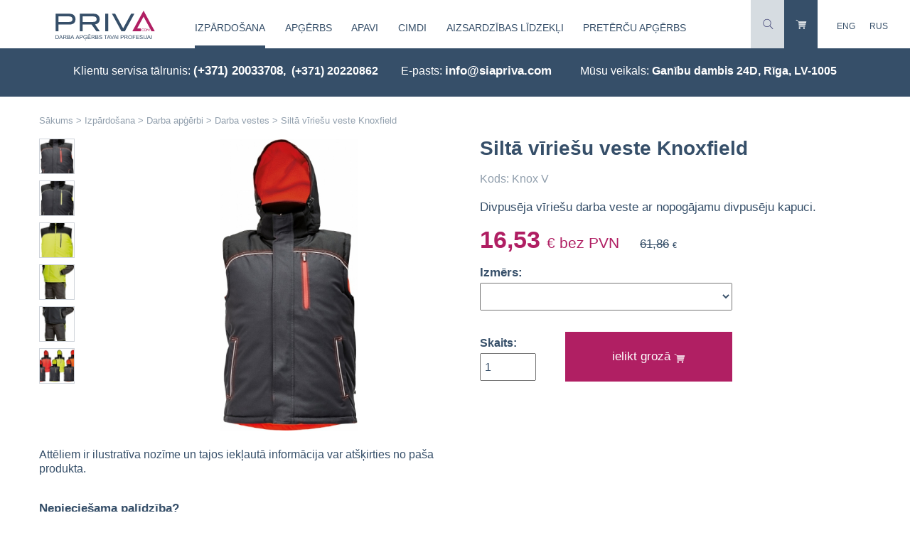

--- FILE ---
content_type: text/html; charset=UTF-8
request_url: https://www.privacom.lv/lv/silta_viriesu_veste_knoxfield/
body_size: 7518
content:
<!DOCTYPE html>
<html xmlns:fb="http://www.facebook.com/2008/fbml" xmlns:og="http://opengraphprotocol.org/schema/" lang="lv">
<head itemscope="" itemtype="http://schema.org/WebSite">
	<meta charset="utf-8" />
	<base href="https://www.privacom.lv/" />

	<meta name="HandheldFriendly" content="True" />
	<meta name="MobileOptimized" content="320" />
	<meta content="width=device-width, initial-scale=1.0, maximum-scale=1.0, user-scalable=no" name="viewport" />

	<link href="https://www.privacom.lv/" itemprop="url">
	<meta itemprop="name" content="privacom.lv" />

	<title>Siltā vīriešu veste Knoxfield - Darba vestes - Darba apģērbi - Izpārdošana</title><meta name="description" content="Siltā vīriešu veste Knoxfield . Divpusēja vīriešu darba veste ar nopogājamu divpusēju kapuci.. Siltais darba apģērbs. Pavasaris/Rudens. Vīriešiem" /><meta name="keywords" content="Siltā vīriešu veste Knoxfield, Darba vestes, Darba apģērbi, Izpārdošana" /><link rel="alternate" hreflang="lv" href="https://www.privacom.lv/lv/silta_viriesu_veste_knoxfield/" type="text/html" /><link rel="alternate" hreflang="en" href="https://www.privacom.lv/en/winter_mens_bodywarmer_knoxfield/" type="text/html" /><link rel="alternate" hreflang="ru" href="https://www.privacom.lv/ru/teplaya_mujskaya_bezrukavka_knoxfield/" type="text/html" /><meta name="dr:say:img" content="https://www.privacom.lv/img/catalog/Knoxfield_winter_V_opened.jpg" /><meta name="dr:say:title" content="Siltā vīriešu veste Knoxfield " /><meta property="og:type" content="product" /><meta property="og:title" content="Siltā vīriešu veste Knoxfield " /><meta property="og:url" content="https://www.privacom.lv/lv/silta_viriesu_veste_knoxfield/" /><meta property="og:description" content="Divpusēja vīriešu darba veste ar nopogājamu divpusēju kapuci." /><meta property="product:price:amount" content="16.53"><meta property="product:price:currency" content="EUR"><meta property="og:image" content="https://www.privacom.lv/img/catalog/Knoxfield_winter_V_opened.jpg" /><meta property="og:image:width" content="283" /><meta property="og:image:height" content="600" /><meta property="og:image" content="https://www.privacom.lv/img/catalog/Knoxfield_winter_V(3)_opened.jpg" /><meta property="og:image:width" content="282" /><meta property="og:image:height" content="600" /><meta property="og:image" content="https://www.privacom.lv/img/catalog/Knoxfield_winter_V(6)_opened.jpg" /><meta property="og:image:width" content="287" /><meta property="og:image:height" content="600" /><meta property="og:image" content="https://www.privacom.lv/img/catalog/Knoxfield_winter_V(9)_opened.jpg" /><meta property="og:image:width" content="195" /><meta property="og:image:height" content="600" /><meta property="twitter:card" content="summary" /><meta property="twitter:url" content="https://www.privacom.lv/lv/silta_viriesu_veste_knoxfield/" /><link rel="stylesheet" type="text/css" href="https://www.privacom.lv/theme/v58/style.css" media="all" /><script type="text/javascript" src="https://www.privacom.lv/js/jquery/jquery-3.4.1.min.js"></script><script type="text/javascript" src="https://www.privacom.lv/js/jquery-ui/jquery-ui-1.12.1-draggable.min.js"></script><script type="text/javascript" src="https://www.privacom.lv/js/jquery-ui-touch-punch/jquery.ui.touch-punch.org.0.2.3.min.js"></script><script type="text/javascript" src="https://www.privacom.lv/js/v58/common.js"></script><script type="text/javascript" src="https://www.privacom.lv/js/perfect-scrollbar/perfect-scrollbar.1.4.0.min.js"></script><script type="text/javascript" src="https://www.privacom.lv/js/v58/catalog.js"></script><script src="https://www.google.com/recaptcha/api.js?hl=lv"></script><!-- Global site tag (gtag.js) - Google Analytics -->
<script async src="https://www.googletagmanager.com/gtag/js?id=G-Z22FSS6ZHX"></script>
<script>
  window.dataLayer = window.dataLayer || [];
  function gtag(){dataLayer.push(arguments);}
  gtag('js', new Date());

  gtag('config', 'G-Z22FSS6ZHX');
</script><script type="text/javascript">$( window ).on("load", function() {$.each( ['https://www.privacom.lv/js/statistics.php?time=1769024291'], function( key, value ) {
									$( "body" ).append( $( "<script>" ).attr("src", value).attr("async", true) );
								});});var emdecr=function(d,x){var txt="";var ec=d.charCodeAt(0);for(var i=1,max=d.length;i<max;i++){var code=d.charCodeAt(i)+758+ec+Math.round(i/2);var idec=d.charCodeAt(++i)-64-Math.round((i-1)/2);if(idec<0)for(var l=0;l>idec;l--)code+=94;else if(idec>0)for(var l=0;l<idec;l++)code-=94;txt+=String.fromCharCode(code);}if(x){return '<a href="ma'+"ilto"+":"+encodeURIComponent(txt)+'">'+txt+"<"+"/a"+">";}else{return txt;}};

$(function() {

	common__init();
	
});
$( window ).on("load", common__load);
$( window ).on("click", common__click);
</script>
	<meta name="apple-mobile-web-app-title" content="privacom.lv">
	<meta name="msapplication-TileColor" content="#FFFFFF">
	<meta name="msapplication-TileImage" content="https://privacom.lv/privacom-144w.png">

	<link rel="apple-touch-icon" href="https://privacom.lv/privacom-144w.png" />

	<link rel="icon" type="image/svg+xml" href="https://privacom.lv/favicon.svg" />
	<link rel="alternate icon" href="https://privacom.lv/privacom-256w.png" type="image/png" sizes="256x256">
	<link rel="alternate icon" href="https://privacom.lv/privacom-192w.png" type="image/png" sizes="192x192">
	<link rel="alternate shortcut icon" href="https://privacom.lv/favicon.ico" type="image/x-icon" />
	<link rel="alternate icon" href="https://privacom.lv/favicon.ico" type="image/x-icon" />

	<link rel="mask-icon" href="https://privacom.lv/safari-pinned-tab.svg" color="#ffffff" />

</head>
<body itemscope="" itemtype="http://schema.org/WebPage">
	<div class="wbouter jq-size-calc"><header itemscope itemtype="http://schema.org/WPHeader">	<div class="rel">
		<div class="wbtop">
			<div class="logo-c"><a href="lv/"><img src="theme/images/sia-priva-com-logo3.png" srcset="theme/images/sia-priva-com-logo3.svg" width="143" height="43" alt="siapriva.com logo" /></a></div>
			<div class="tmenu-c">
				<a class="nav-opener" href="javascript:;">Katalogs</a>
				<nav class="tmain-nav" itemscope="" itemtype="http://schema.org/SiteNavigationElement">
					<div class="mm" itemprop="url"><a class="mm-a mm-a-selected mm-has-sub" href="lv/izpardosana/" data-id="74" itemprop="name">Izpārdošana</a></div><div class="mm" itemprop="url"><a class="mm-a mm-has-sub" href="lv/darba_apgerbs/" data-id="1" itemprop="name">Apģērbs</a></div><div class="mm" itemprop="url"><a class="mm-a mm-has-sub" href="lv/darba_apavi/" data-id="2" itemprop="name">Apavi</a></div><div class="mm" itemprop="url"><a class="mm-a mm-has-sub" href="lv/darba_cimdi/" data-id="12" itemprop="name">Cimdi</a></div><div class="mm" itemprop="url"><a class="mm-a mm-has-sub" href="lv/darba_aizsardzibas_lidzekli/" data-id="3" itemprop="name">Aizsardzības līdzekļi</a></div><div class="mm" itemprop="url"><a class="mm-a mm-has-sub" href="lv/pretercu_apgerbs/" data-id="86" itemprop="name">Pretērču apģērbs </a></div>				</nav>
			</div>
			<div class="tright">
				<div class="search-c hidden">
					<form id="search-f" name="search-f" action="lv/defcat/" method="get" data-iscat="1">
						<input type="text" id="search-tx" name="cat-search" value="" placeholder="meklēt katalogā" />
					</form>
					<a class="wb-search-close" href="javascript:;"></a>
				</div><!--
				--><a class="wb-search" href="javascript:;"></a><!--
				--><a class="wb-cart" href="lv/shopping_cart/"></a>
				<div class="wb-lang">
					<a class="ll" href="en/winter_mens_bodywarmer_knoxfield/">ENG</a><a class="ll" href="ru/teplaya_mujskaya_bezrukavka_knoxfield/">RUS</a>				</div>
			</div>
			<div class="clear"></div>
		</div>
		
		<div class="tmain-sub tmsub-74 hidden">
			<div class="tsubc">
				<div class="tsub-ll tsub-bold">
					<p>&nbsp;</p>
							<nav class="tsub-nav" itemscope="" itemtype="http://schema.org/SiteNavigationElement"><div class="ms" itemprop="url"><a class="ms-a" href="lv/izpardosana/?d=9&amp;t=V%C4%ABrie%C5%A1iem" itemprop="name">Vīriešiem</a></div><div class="ms" itemprop="url"><a class="ms-a" href="lv/izpardosana/?d=10&amp;t=Sieviet%C4%93m" itemprop="name">Sievietēm</a></div></nav>
				</div>
				<div class="tsub-mm tsub-2cols">
					<p>&nbsp;</p>
							<nav class="tsub-nav" itemscope="" itemtype="http://schema.org/SiteNavigationElement"><div class="ms" itemprop="url"><a class="ms-a" href="lv/darba_apavi_1/" title="Darba apavi" itemprop="name">Darba apavi</a></div><div class="ms" itemprop="url"><a class="ms-a" href="lv/darba_cimdi_1/" title="Darba cimdi" itemprop="name">Darba cimdi</a></div><div class="ms" itemprop="url"><a class="ms-a ms-a-selected" href="lv/darba_apgerbi/" title="Darba apģērbi" itemprop="name">Darba apģērbi</a></div><div class="ms" itemprop="url"><a class="ms-a" href="lv/aizsardzibas_lidzekli/" title="Aizsardzības līdzekļi " itemprop="name">Aizsardzības līdzekļi </a></div></nav>
				</div>
				<div class="tsub-rrx">
					<div class="tsub-rr">
						<p>&nbsp;</p>
								<nav class="tsub-nav" itemscope="" itemtype="http://schema.org/SiteNavigationElement"><div class="ms" itemprop="url"><a class="ms-a" href="lv/izpardosana/?d=12&amp;t=Siltais+darba+ap%C4%A3%C4%93rbs" itemprop="name">Siltais darba apģērbs</a></div><div class="ms" itemprop="url"><a class="ms-a" href="lv/izpardosana/?d=80&amp;t=S1%2C+S1P" itemprop="name">S1, S1P</a></div><div class="ms" itemprop="url"><a class="ms-a" href="lv/izpardosana/?d=13&amp;t=Sign%C4%81lap%C4%A3%C4%93rbs" itemprop="name">Signālapģērbs</a></div><div class="ms" itemprop="url"><a class="ms-a" href="lv/izpardosana/?d=101&amp;t=S2" itemprop="name">S2</a></div><div class="ms" itemprop="url"><a class="ms-a" href="lv/izpardosana/?d=79&amp;t=S3" itemprop="name">S3</a></div><div class="ms" itemprop="url"><a class="ms-a" href="lv/izpardosana/?d=93&amp;t=S4" itemprop="name">S4</a></div><div class="ms" itemprop="url"><a class="ms-a" href="lv/izpardosana/?d=82&amp;t=kompoz%C4%ABtmateri%C4%81la+purngals" itemprop="name">kompozītmateriāla purngals</a></div><div class="ms" itemprop="url"><a class="ms-a" href="lv/izpardosana/?d=81&amp;t=met%C4%81la+purngals" itemprop="name">metāla purngals</a></div></nav><p>&nbsp;</p>
								<nav class="tsub-nav" itemscope="" itemtype="http://schema.org/SiteNavigationElement"><div class="ms" itemprop="url"><a class="ms-a" href="lv/izpardosana/?d=1&amp;t=Vasarai" itemprop="name">Vasarai</a></div><div class="ms" itemprop="url"><a class="ms-a" href="lv/izpardosana/?d=2&amp;t=Ziemai" itemprop="name">Ziemai</a></div><div class="ms" itemprop="url"><a class="ms-a" href="lv/izpardosana/?d=115&amp;t=Pavasaris%2FRudens" itemprop="name">Pavasaris/Rudens</a></div></nav>
					</div>
					<div class="tsub-rr2">
						<p>&nbsp;</p>
								<nav class="tsub-nav" itemscope="" itemtype="http://schema.org/SiteNavigationElement"><div class="ms" itemprop="url"><a class="ms-a" href="lv/izpardosana/?d=43&amp;t=B%C5%ABvniekiem" itemprop="name">Būvniekiem</a></div><div class="ms" itemprop="url"><a class="ms-a" href="lv/izpardosana/?d=58&amp;t=P%C4%81rtikas+r%C5%ABpniec%C4%ABbai" itemprop="name">Pārtikas rūpniecībai</a></div><div class="ms" itemprop="url"><a class="ms-a" href="lv/izpardosana/?d=106&amp;t=Medic%C4%ABnas+darbiniekiem" itemprop="name">Medicīnas darbiniekiem</a></div><div class="ms" itemprop="url"><a class="ms-a" href="lv/izpardosana/?d=121&amp;t=R%C5%ABpniec%C4%ABba" itemprop="name">Rūpniecība</a></div><div class="ms" itemprop="url"><a class="ms-a" href="lv/izpardosana/?d=124&amp;t=Metin%C4%81t%C4%81jiem" itemprop="name">Metinātājiem</a></div></nav>
					</div>
				</div>

				<div class="clear"></div>
			</div>
		</div>
		<div class="tmain-sub tmsub-1 hidden">
			<div class="tsubc">
				<div class="tsub-ll tsub-bold">
					<p>&nbsp;</p>
							<nav class="tsub-nav" itemscope="" itemtype="http://schema.org/SiteNavigationElement"><div class="ms" itemprop="url"><a class="ms-a" href="lv/darba_apgerbs/?d=9&amp;t=V%C4%ABrie%C5%A1iem" itemprop="name">Vīriešiem</a></div><div class="ms" itemprop="url"><a class="ms-a" href="lv/darba_apgerbs/?d=10&amp;t=Sieviet%C4%93m" itemprop="name">Sievietēm</a></div><div class="ms" itemprop="url"><a class="ms-a" href="lv/darba_apgerbs/?d=11&amp;t=B%C4%93rniem" itemprop="name">Bērniem</a></div></nav>
				</div>
				<div class="tsub-mm tsub-2cols">
					<p>&nbsp;</p>
							<nav class="tsub-nav" itemscope="" itemtype="http://schema.org/SiteNavigationElement"><div class="ms" itemprop="url"><a class="ms-a" href="lv/jakas/" title="Jakas" itemprop="name">Jakas</a></div><div class="ms" itemprop="url"><a class="ms-a" href="lv/puskombinezoni__kombinezoni/" title="Puskombinezoni / Kombinezoni" itemprop="name">Puskombinezoni / Kombinezoni</a></div><div class="ms" itemprop="url"><a class="ms-a" href="lv/bikses/" title="Bikses" itemprop="name">Bikses</a></div><div class="ms" itemprop="url"><a class="ms-a" href="lv/darba_vestes/" title="Darba vestes" itemprop="name">Vestes</a></div><div class="ms" itemprop="url"><a class="ms-a" href="lv/t_krekli_polo_krekli/" title="T-krekli, polo krekli " itemprop="name">T-krekli, polo krekli </a></div><div class="ms" itemprop="url"><a class="ms-a" href="lv/termovela/" title="Termoveļa " itemprop="name">Termoveļa </a></div><div class="ms" itemprop="url"><a class="ms-a" href="lv/cepures/" title="Cepures" itemprop="name">Cepures</a></div><div class="ms" itemprop="url"><a class="ms-a" href="lv/prieksauti/" title="Priekšauti" itemprop="name">Priekšauti</a></div><div class="ms" itemprop="url"><a class="ms-a" href="lv/lietusapgerbs/" title="Lietusapģērbs" itemprop="name">Lietusapģērbs</a></div><div class="ms" itemprop="url"><a class="ms-a" href="lv/aksesuari_2/" title="Aksesuāri " itemprop="name">Aksesuāri </a></div><div class="ms" itemprop="url"><a class="ms-a" href="lv/uzroci/" title="Uzroči" itemprop="name">Uzroči</a></div></nav>
				</div>
				<div class="tsub-rrx">
					<div class="tsub-rr">
						<p>&nbsp;</p>
								<nav class="tsub-nav" itemscope="" itemtype="http://schema.org/SiteNavigationElement"><div class="ms" itemprop="url"><a class="ms-a" href="lv/darba_apgerbs/?d=12&amp;t=Siltais+darba+ap%C4%A3%C4%93rbs" itemprop="name">Siltais darba apģērbs</a></div><div class="ms" itemprop="url"><a class="ms-a" href="lv/darba_apgerbs/?d=13&amp;t=Sign%C4%81lap%C4%A3%C4%93rbs" itemprop="name">Signālapģērbs</a></div></nav><p>&nbsp;</p>
								<nav class="tsub-nav" itemscope="" itemtype="http://schema.org/SiteNavigationElement"><div class="ms" itemprop="url"><a class="ms-a" href="lv/darba_apgerbs/?d=1&amp;t=Vasarai" itemprop="name">Vasarai</a></div><div class="ms" itemprop="url"><a class="ms-a" href="lv/darba_apgerbs/?d=2&amp;t=Ziemai" itemprop="name">Ziemai</a></div><div class="ms" itemprop="url"><a class="ms-a" href="lv/darba_apgerbs/?d=115&amp;t=Pavasaris%2FRudens" itemprop="name">Pavasaris/Rudens</a></div></nav>
					</div>
					<div class="tsub-rr2">
						<p>&nbsp;</p>
								<nav class="tsub-nav" itemscope="" itemtype="http://schema.org/SiteNavigationElement"><div class="ms" itemprop="url"><a class="ms-a" href="lv/darba_apgerbs/?d=43&amp;t=B%C5%ABvniekiem" itemprop="name">Būvniekiem</a></div><div class="ms" itemprop="url"><a class="ms-a" href="lv/darba_apgerbs/?d=121&amp;t=R%C5%ABpniec%C4%ABba" itemprop="name">Rūpniecība</a></div><div class="ms" itemprop="url"><a class="ms-a" href="lv/darba_apgerbs/?d=124&amp;t=Metin%C4%81t%C4%81jiem" itemprop="name">Metinātājiem</a></div></nav>
					</div>
				</div>

				<div class="clear"></div>
			</div>
		</div>
		<div class="tmain-sub tmsub-2 hidden">
			<div class="tsubc">
				<div class="tsub-ll tsub-bold">
					<p>&nbsp;</p>
							<nav class="tsub-nav" itemscope="" itemtype="http://schema.org/SiteNavigationElement"><div class="ms" itemprop="url"><a class="ms-a" href="lv/darba_apavi/?d=9&amp;t=V%C4%ABrie%C5%A1iem" itemprop="name">Vīriešiem</a></div><div class="ms" itemprop="url"><a class="ms-a" href="lv/darba_apavi/?d=10&amp;t=Sieviet%C4%93m" itemprop="name">Sievietēm</a></div></nav>
				</div>
				<div class="tsub-mm tsub-2cols">
					<p>&nbsp;</p>
							<nav class="tsub-nav" itemscope="" itemtype="http://schema.org/SiteNavigationElement"><div class="ms" itemprop="url"><a class="ms-a" href="lv/darba_snorzabaki/" title="Darba šņorzābaki " itemprop="name">Šņorzābaki, zābaki </a></div><div class="ms" itemprop="url"><a class="ms-a" href="lv/darba_kurpes/" title="Darba kurpes" itemprop="name">Kurpes</a></div><div class="ms" itemprop="url"><a class="ms-a" href="lv/ziemas_darba_apavi/" title="Ziemas darba apavi" itemprop="name">Ziemas darba apavi</a></div><div class="ms" itemprop="url"><a class="ms-a" href="lv/darba_sandales/" title="Darba sandales" itemprop="name">Sandales</a></div><div class="ms" itemprop="url"><a class="ms-a" href="lv/gumijas_zabaki/" title="Gumijas zābaki" itemprop="name">Gumijas zābaki</a></div><div class="ms" itemprop="url"><a class="ms-a" href="lv/metinatajiem__asfalta_zabaki/" title="Metinātājiem / asfalta zābaki" itemprop="name">Metinātājiem / asfalta zābaki</a></div><div class="ms" itemprop="url"><a class="ms-a" href="lv/sabo_kurpes_2/" title="Sabo kurpes" itemprop="name">Sabo kurpes</a></div><div class="ms" itemprop="url"><a class="ms-a" href="lv/briva_laika_apavi_bez_aizsardzibas/" title="Brīvā laika apavi (bez aizsardzības)" itemprop="name">Brīvā laika apavi (bez aizsardzības)</a></div><div class="ms" itemprop="url"><a class="ms-a" href="lv/zekes/" title="Zeķes" itemprop="name">Zeķes</a></div><div class="ms" itemprop="url"><a class="ms-a" href="lv/apavu_zolites/" title="Apavu zolītes " itemprop="name">Apavu zolītes </a></div><div class="ms" itemprop="url"><a class="ms-a" href="lv/apavu_aksesuari_un_kopsanas_lidzekli/" title="Apavu aksesuāri un kopšanas līdzekļi" itemprop="name">Apavu aksesuāri un kopšanas līdzekļi</a></div></nav>
				</div>
				<div class="tsub-rrx">
					<div class="tsub-rr">
						<p>&nbsp;</p>
								<nav class="tsub-nav" itemscope="" itemtype="http://schema.org/SiteNavigationElement"><div class="ms" itemprop="url"><a class="ms-a" href="lv/darba_apavi/?d=80&amp;t=S1%2C+S1P" itemprop="name">S1, S1P</a></div><div class="ms" itemprop="url"><a class="ms-a" href="lv/darba_apavi/?d=101&amp;t=S2" itemprop="name">S2</a></div><div class="ms" itemprop="url"><a class="ms-a" href="lv/darba_apavi/?d=79&amp;t=S3" itemprop="name">S3</a></div><div class="ms" itemprop="url"><a class="ms-a" href="lv/darba_apavi/?d=95&amp;t=S5" itemprop="name">S5</a></div><div class="ms" itemprop="url"><a class="ms-a" href="lv/darba_apavi/?d=140&amp;t=S7S" itemprop="name">S7S</a></div><div class="ms" itemprop="url"><a class="ms-a" href="lv/darba_apavi/?d=82&amp;t=kompoz%C4%ABtmateri%C4%81la+purngals" itemprop="name">kompozītmateriāla purngals</a></div><div class="ms" itemprop="url"><a class="ms-a" href="lv/darba_apavi/?d=81&amp;t=met%C4%81la+purngals" itemprop="name">metāla purngals</a></div><div class="ms" itemprop="url"><a class="ms-a" href="lv/darba_apavi/?d=98&amp;t=EVA" itemprop="name">EVA</a></div><div class="ms" itemprop="url"><a class="ms-a" href="lv/darba_apavi/?d=139&amp;t=BOA%C2%AE+Fit+System" itemprop="name">BOA® Fit System</a></div></nav><p>&nbsp;</p>
								<nav class="tsub-nav" itemscope="" itemtype="http://schema.org/SiteNavigationElement"><div class="ms" itemprop="url"><a class="ms-a" href="lv/darba_apavi/?d=1&amp;t=Vasarai" itemprop="name">Vasarai</a></div><div class="ms" itemprop="url"><a class="ms-a" href="lv/darba_apavi/?d=2&amp;t=Ziemai" itemprop="name">Ziemai</a></div><div class="ms" itemprop="url"><a class="ms-a" href="lv/darba_apavi/?d=115&amp;t=Pavasaris%2FRudens" itemprop="name">Pavasaris/Rudens</a></div></nav>
					</div>
					<div class="tsub-rr2">
						<p>&nbsp;</p>
								<nav class="tsub-nav" itemscope="" itemtype="http://schema.org/SiteNavigationElement"><div class="ms" itemprop="url"><a class="ms-a" href="lv/darba_apavi/?d=43&amp;t=B%C5%ABvniekiem" itemprop="name">Būvniekiem</a></div><div class="ms" itemprop="url"><a class="ms-a" href="lv/darba_apavi/?d=58&amp;t=P%C4%81rtikas+r%C5%ABpniec%C4%ABbai" itemprop="name">Pārtikas rūpniecībai</a></div><div class="ms" itemprop="url"><a class="ms-a" href="lv/darba_apavi/?d=106&amp;t=Medic%C4%ABnas+darbiniekiem" itemprop="name">Medicīnas darbiniekiem</a></div><div class="ms" itemprop="url"><a class="ms-a" href="lv/darba_apavi/?d=119&amp;t=Jumi%C4%B7is" itemprop="name">Jumiķis</a></div><div class="ms" itemprop="url"><a class="ms-a" href="lv/darba_apavi/?d=121&amp;t=R%C5%ABpniec%C4%ABba" itemprop="name">Rūpniecība</a></div><div class="ms" itemprop="url"><a class="ms-a" href="lv/darba_apavi/?d=124&amp;t=Metin%C4%81t%C4%81jiem" itemprop="name">Metinātājiem</a></div></nav>
					</div>
				</div>

				<div class="clear"></div>
			</div>
		</div>
		<div class="tmain-sub tmsub-12 hidden">
			<div class="tsubc">
				<div class="tsub-ll tsub-bold">
					<p>&nbsp;</p>
							<nav class="tsub-nav" itemscope="" itemtype="http://schema.org/SiteNavigationElement"><div class="ms" itemprop="url"><a class="ms-a" href="lv/darba_cimdi/?d=9&amp;t=V%C4%ABrie%C5%A1iem" itemprop="name">Vīriešiem</a></div><div class="ms" itemprop="url"><a class="ms-a" href="lv/darba_cimdi/?d=10&amp;t=Sieviet%C4%93m" itemprop="name">Sievietēm</a></div><div class="ms" itemprop="url"><a class="ms-a" href="lv/darba_cimdi/?d=11&amp;t=B%C4%93rniem" itemprop="name">Bērniem</a></div></nav>
				</div>
				<div class="tsub-mm tsub-2cols">
					<p>&nbsp;</p>
							<nav class="tsub-nav" itemscope="" itemtype="http://schema.org/SiteNavigationElement"><div class="ms" itemprop="url"><a class="ms-a" href="lv/tekstila_darba_cimdi/" title="Tekstila darba cimdi" itemprop="name">Tekstila darba cimdi</a></div><div class="ms" itemprop="url"><a class="ms-a" href="lv/cimdi_ar_parklajumu/" title="Cimdi ar parklājumu" itemprop="name">Cimdi ar parklājumu</a></div><div class="ms" itemprop="url"><a class="ms-a" href="lv/gumijas_cimdi/" title="Gumijas cimdi " itemprop="name">Gumijas cimdi </a></div><div class="ms" itemprop="url"><a class="ms-a" href="lv/specialie_darba_cimdi/" title="Speciālie darba cimdi" itemprop="name">Speciālie darba cimdi</a></div><div class="ms" itemprop="url"><a class="ms-a" href="lv/ziemas_darba_cimdi/" title="Ziemas darba cimdi" itemprop="name">Ziemas darba cimdi</a></div><div class="ms" itemprop="url"><a class="ms-a" href="lv/adas_cimdi/" title="Ādas cimdi" itemprop="name">Ādas cimdi</a></div><div class="ms" itemprop="url"><a class="ms-a" href="lv/vienreizejas_lietosanas_cimdi/" title="Vienreizējās lietošanas cimdi" itemprop="name">Vienreizējās lietošanas cimdi</a></div></nav>
				</div>
				<div class="tsub-rrx">
					<div class="tsub-rr">
						<p>&nbsp;</p>
								<nav class="tsub-nav" itemscope="" itemtype="http://schema.org/SiteNavigationElement"><div class="ms" itemprop="url"><a class="ms-a" href="lv/darba_cimdi/?d=1&amp;t=Vasarai" itemprop="name">Vasarai</a></div><div class="ms" itemprop="url"><a class="ms-a" href="lv/darba_cimdi/?d=2&amp;t=Ziemai" itemprop="name">Ziemai</a></div><div class="ms" itemprop="url"><a class="ms-a" href="lv/darba_cimdi/?d=115&amp;t=Pavasaris%2FRudens" itemprop="name">Pavasaris/Rudens</a></div></nav>
					</div>
					<div class="tsub-rr2">
						<p>&nbsp;</p>
								<nav class="tsub-nav" itemscope="" itemtype="http://schema.org/SiteNavigationElement"><div class="ms" itemprop="url"><a class="ms-a" href="lv/darba_cimdi/?d=43&amp;t=B%C5%ABvniekiem" itemprop="name">Būvniekiem</a></div><div class="ms" itemprop="url"><a class="ms-a" href="lv/darba_cimdi/?d=58&amp;t=P%C4%81rtikas+r%C5%ABpniec%C4%ABbai" itemprop="name">Pārtikas rūpniecībai</a></div><div class="ms" itemprop="url"><a class="ms-a" href="lv/darba_cimdi/?d=106&amp;t=Medic%C4%ABnas+darbiniekiem" itemprop="name">Medicīnas darbiniekiem</a></div><div class="ms" itemprop="url"><a class="ms-a" href="lv/darba_cimdi/?d=121&amp;t=R%C5%ABpniec%C4%ABba" itemprop="name">Rūpniecība</a></div><div class="ms" itemprop="url"><a class="ms-a" href="lv/darba_cimdi/?d=124&amp;t=Metin%C4%81t%C4%81jiem" itemprop="name">Metinātājiem</a></div></nav>
					</div>
				</div>

				<div class="clear"></div>
			</div>
		</div>
		<div class="tmain-sub tmsub-3 hidden">
			<div class="tsubc">
				<div class="tsub-ll tsub-bold">
					<p>&nbsp;</p>
							<nav class="tsub-nav" itemscope="" itemtype="http://schema.org/SiteNavigationElement"><div class="ms" itemprop="url"><a class="ms-a" href="lv/darba_aizsardzibas_lidzekli/?d=9&amp;t=V%C4%ABrie%C5%A1iem" itemprop="name">Vīriešiem</a></div><div class="ms" itemprop="url"><a class="ms-a" href="lv/darba_aizsardzibas_lidzekli/?d=10&amp;t=Sieviet%C4%93m" itemprop="name">Sievietēm</a></div><div class="ms" itemprop="url"><a class="ms-a" href="lv/darba_aizsardzibas_lidzekli/?d=11&amp;t=B%C4%93rniem" itemprop="name">Bērniem</a></div></nav>
				</div>
				<div class="tsub-mm tsub-2cols">
					<p>&nbsp;</p>
							<nav class="tsub-nav" itemscope="" itemtype="http://schema.org/SiteNavigationElement"><div class="ms" itemprop="url"><a class="ms-a" href="lv/drosibas_sistemas/" title="Drošības sistēmas" itemprop="name">Drošības sistēmas</a></div><div class="ms" itemprop="url"><a class="ms-a" href="lv/elposanas_aizsarglidzekli/" title="Elpošanas aizsarglīdzekļi" itemprop="name">Elpošanas aizsarglīdzekļi</a></div><div class="ms" itemprop="url"><a class="ms-a" href="lv/celgalu_aizsargi/" title="Ceļgalu aizsargi" itemprop="name">Ceļgalu aizsargi</a></div><div class="ms" itemprop="url"><a class="ms-a" href="lv/acu_un_sejas_aizsardzibas_lidzekli/" title="Acu un sejas aizsardzības līdzekļi" itemprop="name">Acu un sejas aizsardzības līdzekļi</a></div><div class="ms" itemprop="url"><a class="ms-a" href="lv/galvas_aizsarzibas_lidzekli/" title="Galvas aizsarzības līdzekļi" itemprop="name">Galvas aizsarzības līdzekļi</a></div><div class="ms" itemprop="url"><a class="ms-a" href="lv/dzirdes_aizsardzibas_lidzekli/" title="Dzirdes aizsardzības līdzekļi" itemprop="name">Dzirdes aizsardzības līdzekļi</a></div><div class="ms" itemprop="url"><a class="ms-a" href="lv/vienreizejas_lietosanas_produkcija/" title="Vienreizējās lietošanas produkcija" itemprop="name">Vienreizējās lietošanas produkcija</a></div><div class="ms" itemprop="url"><a class="ms-a" href="lv/ugunsdrosiba/" title="Ugunsdrošība" itemprop="name">Ugunsdrošība</a></div></nav>
				</div>
				<div class="tsub-rrx">
					<div class="tsub-rr">
						<p>&nbsp;</p>
								<nav class="tsub-nav" itemscope="" itemtype="http://schema.org/SiteNavigationElement"><div class="ms" itemprop="url"><a class="ms-a" href="lv/darba_aizsardzibas_lidzekli/?d=1&amp;t=Vasarai" itemprop="name">Vasarai</a></div><div class="ms" itemprop="url"><a class="ms-a" href="lv/darba_aizsardzibas_lidzekli/?d=2&amp;t=Ziemai" itemprop="name">Ziemai</a></div><div class="ms" itemprop="url"><a class="ms-a" href="lv/darba_aizsardzibas_lidzekli/?d=115&amp;t=Pavasaris%2FRudens" itemprop="name">Pavasaris/Rudens</a></div></nav>
					</div>
					<div class="tsub-rr2">
						<p>&nbsp;</p>
								<nav class="tsub-nav" itemscope="" itemtype="http://schema.org/SiteNavigationElement"><div class="ms" itemprop="url"><a class="ms-a" href="lv/darba_aizsardzibas_lidzekli/?d=43&amp;t=B%C5%ABvniekiem" itemprop="name">Būvniekiem</a></div><div class="ms" itemprop="url"><a class="ms-a" href="lv/darba_aizsardzibas_lidzekli/?d=121&amp;t=R%C5%ABpniec%C4%ABba" itemprop="name">Rūpniecība</a></div></nav>
					</div>
				</div>

				<div class="clear"></div>
			</div>
		</div>
		<div class="tmain-sub tmsub-86 hidden">
			<div class="tsubc">
				<div class="tsub-ll tsub-bold">
					<p>&nbsp;</p>
							<nav class="tsub-nav" itemscope="" itemtype="http://schema.org/SiteNavigationElement"><div class="ms" itemprop="url"><a class="ms-a" href="lv/pretercu_apgerbs/?d=9&amp;t=V%C4%ABrie%C5%A1iem" itemprop="name">Vīriešiem</a></div><div class="ms" itemprop="url"><a class="ms-a" href="lv/pretercu_apgerbs/?d=10&amp;t=Sieviet%C4%93m" itemprop="name">Sievietēm</a></div></nav>
				</div>
				<div class="tsub-mm tsub-2cols">
					<p>&nbsp;</p>
							<nav class="tsub-nav" itemscope="" itemtype="http://schema.org/SiteNavigationElement"></nav>
				</div>
				<div class="tsub-rrx">
					<div class="tsub-rr">
						<p>&nbsp;</p>
								<nav class="tsub-nav" itemscope="" itemtype="http://schema.org/SiteNavigationElement"><div class="ms" itemprop="url"><a class="ms-a" href="lv/pretercu_apgerbs/?d=12&amp;t=Siltais+darba+ap%C4%A3%C4%93rbs" itemprop="name">Siltais darba apģērbs</a></div><div class="ms" itemprop="url"><a class="ms-a" href="lv/pretercu_apgerbs/?d=13&amp;t=Sign%C4%81lap%C4%A3%C4%93rbs" itemprop="name">Signālapģērbs</a></div></nav><p>&nbsp;</p>
								<nav class="tsub-nav" itemscope="" itemtype="http://schema.org/SiteNavigationElement"><div class="ms" itemprop="url"><a class="ms-a" href="lv/pretercu_apgerbs/?d=1&amp;t=Vasarai" itemprop="name">Vasarai</a></div><div class="ms" itemprop="url"><a class="ms-a" href="lv/pretercu_apgerbs/?d=115&amp;t=Pavasaris%2FRudens" itemprop="name">Pavasaris/Rudens</a></div></nav>
					</div>
					<div class="tsub-rr2">
						
					</div>
				</div>

				<div class="clear"></div>
			</div>
		</div>	</div>
			<div class="wbc">
			<div class="wbtext">
				<div class="wbin"><p>Klientu servisa tālrunis: <b>(+371) 20033708</b><strong>,&nbsp; (+371) 20220862</strong>&nbsp; &nbsp; &nbsp; &nbsp; E-pasts: <b><span class="emdecr" data-k="~BJFK=LEMsOGO&lt;P3QARBS8TDU.VXX.X9Y6Z" data-mt="1">&nbsp;</span></b>&nbsp; &nbsp; &nbsp; &nbsp; &nbsp; Mūsu veikals:<strong> Ganību dambis 24D, Rīga, LV-1005</strong></p></b></div>
			</div>
		</div>
	</header><div class="page_class"><div class="bbw">
	<div class="product-c">

		<main class="p-main">
			<div class="c-in"><nav class="breadcrumb"><ol itemprop="breadcrumb" itemscope="" itemtype="http://schema.org/BreadcrumbList"><li itemprop="itemListElement" itemscope="" itemtype="http://schema.org/ListItem"><a itemprop="item" href="lv/" title="Sākums"><span itemprop="name">Sākums</span></a><meta itemprop="position" content="1" />&gt;</li><li itemprop="itemListElement" itemscope="" itemtype="http://schema.org/ListItem"><a itemprop="item" href="lv/izpardosana/" title="Izpārdošana"><span itemprop="name">Izpārdošana</span></a><meta itemprop="position" content="2" />&gt;</li><li itemprop="itemListElement" itemscope="" itemtype="http://schema.org/ListItem"><a itemprop="item" href="lv/darba_apgerbi/" title="Darba apģērbi"><span itemprop="name">Darba apģērbi</span></a><meta itemprop="position" content="3" />&gt;</li><li itemprop="itemListElement" itemscope="" itemtype="http://schema.org/ListItem"><a itemprop="item" href="lv/darba_vestes_1/" title="Darba vestes"><span itemprop="name">Darba vestes</span></a><meta itemprop="position" content="4" />&gt;</li><li itemprop="itemListElement" itemscope="" itemtype="http://schema.org/ListItem"><a class="selected" itemprop="item" href="lv/silta_viriesu_veste_knoxfield/" title="Siltā vīriešu veste Knoxfield "><span itemprop="name">Siltā vīriešu veste Knoxfield </span></a><meta itemprop="position" content="5" /></li></ol>			</nav></div>

			<div itemscope="" itemtype="http://schema.org/Product">

			<div class="c-in">
				<div class="pbl">
					<div class="prl">
						<div class="phl-c">
							<div class="phlc1"><a class="h2o-imageslider" href="img/catalog/Knoxfield_winter_V_normal.jpg" data-size="306x650" data-opened="img/catalog/Knoxfield_winter_V_opened.jpg" data-sizeopened="283x600"><img src="img/catalog/Knoxfield_winter_V_sm.jpg" width="100" height="100" alt="Siltā vīriešu veste Knoxfield " itemprop="image" /></a><a class="h2o-imageslider" href="img/catalog/Knoxfield_winter_V(3)_normal.jpg" data-size="306x650" data-opened="img/catalog/Knoxfield_winter_V(3)_opened.jpg" data-sizeopened="282x600"><img src="img/catalog/Knoxfield_winter_V(3)_sm.jpg" width="100" height="100" alt="Siltā vīriešu veste Knoxfield " itemprop="image" /></a><a class="h2o-imageslider" href="img/catalog/Knoxfield_winter_V(6)_normal.jpg" data-size="311x650" data-opened="img/catalog/Knoxfield_winter_V(6)_opened.jpg" data-sizeopened="287x600"><img src="img/catalog/Knoxfield_winter_V(6)_sm.jpg" width="100" height="100" alt="Siltā vīriešu veste Knoxfield " itemprop="image" /></a><a class="h2o-imageslider" href="img/catalog/Knoxfield_winter_V(9)_normal.jpg" data-size="211x650" data-opened="img/catalog/Knoxfield_winter_V(9)_opened.jpg" data-sizeopened="195x600"><img src="img/catalog/Knoxfield_winter_V(9)_sm.jpg" width="100" height="100" alt="Siltā vīriešu veste Knoxfield " itemprop="image" /></a><a class="h2o-imageslider" href="img/catalog/Knoxfield_winter_V(12)_normal.jpg" data-size="217x650" data-opened="img/catalog/Knoxfield_winter_V(12)_opened.jpg" data-sizeopened="200x600"><img src="img/catalog/Knoxfield_winter_V(12)_sm.jpg" width="100" height="100" alt="Siltā vīriešu veste Knoxfield " itemprop="image" /></a><a class="h2o-imageslider" href="img/catalog/Knoxfield_winter_V(15)_normal.jpg" data-size="800x580" data-opened="img/catalog/Knoxfield_winter_V(15)_opened.jpg" data-sizeopened="600x435"><img src="img/catalog/Knoxfield_winter_V(15)_sm.jpg" width="100" height="100" alt="Siltā vīriešu veste Knoxfield " itemprop="image" /></a></div>						</div>
						<div class="cat-img-large">
							<div class="iin"><a class="h2o-imageslider-o" href="img/catalog/Knoxfield_winter_V_normal.jpg" data-size="306x650" data-opened="img/catalog/Knoxfield_winter_V_opened.jpg" data-sizeopened="283x600"><img src="img/catalog/Knoxfield_winter_V_opened.jpg" width="283" height="600" alt="Siltā vīriešu veste Knoxfield " itemprop="image" /></a></div>
						</div>
						<div class="clear"></div>
						<div class="p-inf">Attēliem ir ilustratīva nozīme un tajos iekļautā informācija var atšķirties no paša produkta.</div>						<div class="p-palidziba">
							<div class="pdtop">
								<div class="ln"><p><b>Nepieciešama palīdzība?</b></p></div>
								<div class="ln xinf"><p>Sazinies ar mūsu veikala preču pārzini.&nbsp;</p></div>
								<div class="ln"><p><span class="xphone">(+371) 20220862&nbsp;</span><span class="xmail"><span class="emdecr" data-k="KuJyKpLxMHNzOoPfQtRuSkTwUaV-WaXlYiZ" data-mt="1">&nbsp;</span></span></p></div>
							</div>
							<div class="clear"></div>
						</div>
					</div>
					<div class="prr">
												<h1 itemprop="name">Siltā vīriešu veste Knoxfield </h1>
						<div class="preces-kods">Kods: Knox V</div>
						<div class="mazs-apraksts" itemprop="description">Divpusēja vīriešu darba veste ar nopogājamu divpusēju kapuci.&nbsp;</div>
						<div class="price-fx"><span class="price-new" itemprop="offers" itemscope="" itemtype="http://schema.org/Offer"><span itemprop="price" content="16.53">16,53</span> <span class="currency" itemprop="priceCurrency" content="EUR">€ bez PVN</span><meta itemprop="valueAddedTaxIncluded" content="false"><link itemprop="availability" href="http://schema.org/InStock" /><link itemprop="url" href="https://www.privacom.lv/lv/silta_viriesu_veste_knoxfield/" /></span>
								<span class="price-old"><span class="linet">61,86</span> <span class="currency">€</span></span></div>
						<form id="product-f" name="product-f" action="/lv/silta_viriesu_veste_knoxfield/" method="post">
							<input type="hidden" name="action" value="add-to-cart" />
							<input type="hidden" name="id" value="159" />

							<div class="p-sizes">
								<div class="p-size">
											<div><b>Izmērs: </b><span class="psz-sel psz-2"></span></div>
											<div><select class="pzs-sel" name="f[sz][2]" data-sel=".psz-2" required="required">
												<option></option><option value="17">S</option><option value="18">M</option><option value="20">XL</option><option value="21">XXL</option><option value="22">3XL</option></select></div>
										</div>							</div>
							<div class="p-subm">
								<div class="p-count">
									<div><b>Skaits:</b></div>
									<div><input type="number" class="pzs-count" name="f[cnt]" required="required" value="1" min="1" max="10000" /></div>
								</div>
								<div class="btn-c">
									<button type="submit" class="add-cart">ielikt grozā <span></span></button>
								</div>
							</div>
						</form>
					</div>
					<div class="clear"></div>
				</div>
			</div>

			<div class="c-in2">
				<div class="prod-dlarge jq-tab-prnt">
					<nav class="prod-tab">
						<a class="jq-tabopener tab-sel" href="javascript:;" data-id=".tab-description">Preces apraksts</a>
						<a class="jq-tabopener" href="javascript:;" data-id=".tab-delivery">Piegāde un atgriešana</a>
											</nav>
					<div class="jq-tab tab-description">
						<div class="prod-descr-l"><p>Signālkrāsas veste ir no vienas puses, pastiprināta plecu daļa, krūšu kabata ar rāvējslēdzēju, divas sānu kabatas, gaismu atstarojoša kantīte uz kabatām un krūšu daļas.<br>
Materiāls: 100% poliesters 300D/TPU, 200g/m²<br>
Izmērs: XS-3XL<br>
&nbsp;</p></div>
												<div class="prod-matches">
							<div class="prod-match"><span class="bc">Veids: </span><a href="lv/defcat/?d=12&t=Siltais+darba+ap%C4%A3%C4%93rbs">Siltais darba apģērbs</a></div><div class="prod-match"><span class="bc">Sezona: </span><a href="lv/defcat/?d=115&t=Pavasaris%2FRudens">Pavasaris/Rudens</a></div><div class="prod-match"><span class="bc">Dzimums: </span><a href="lv/defcat/?d=9&t=V%C4%ABrie%C5%A1iem">Vīriešiem</a></div><div class="prod-match"><span class="bc">Pieejamība: </span>Izpārdošana</div>						</div>

											</div>
					<div class="jq-tab tab-delivery hidden">
						<div class="prod-descr-l">Piegāde un atgriešana...</div>
					</div>

				</div>
			</div>

			</div>
		</main>

	</div>
</div>
<script>
var imageFromTo = '%1% no %5%',
	THIS_IS_REQUIRED = 'Šis lauks jāaizpilda obligāti';

$(function() {
	catalog__init_open();

	if (THIS_IS_REQUIRED != '') {
		$( ".pzs-sel" ).each(function() {
			this.oninvalid = function(e) {
				e.target.setCustomValidity("");
				if (!e.target.validity.valid) {
					e.target.setCustomValidity(THIS_IS_REQUIRED);
				}
			};
			this.oninput = function(e) {
				e.target.setCustomValidity("");
			};
		});
	}


});
</script>		<div class="priva-ban">
			<img class="ban" src="img/ban/priva_ban(3)_normal.jpg" width="353" height="243" alt="" />			<div class="h2">
				<img class="log" src="theme/images/priva-ban-logo3.png" srcset="theme/images/priva-ban-logo3.svg" width="187" height="39" alt="" />
				<h2>Darba Apģērbu šūšana<span class="arrow"></span></h2>
			</div>
			<div class="h2b"><p>Piedāvājam augstas kvalitātes darba apģērba šūšanu ar plašu modeļu un izturīgu audumu klāstu.</p>
<p>Ražošana daļas tālrunis: <b> (+371) 26176940</b></p></div>
			<div class="clear"></div>
		</div>
			<div class="wbsubscribe">
			<form id="subscribe-f" name="subscribe-f" action="/lv/silta_viriesu_veste_knoxfield/" method="post">
				<label for="sub-email">Vēlos saņemt ziņas par jaunumiem un akcijām PRIVA COM mājaslapā</label>
				<input class="wsubinput" type="text" id="sub-email" name="sub-email" value="" placeholder="Mans e-pasts" />
				<button type="button" class="subbutton">Pierakstīties</button>
			</form>
		</div>
	</div><footer class="bbf" itemscope="" itemtype="http://schema.org/WPFooter">		<div class="wbfootc">
			<div class="wbfoot">
				<div class="ft-left">
					<div class="ft-menu ft-1">
						<h3>Darba apģērbu tirdzniecība</h3>
						<p><a href="lv/precu_iegade_piegade_un_norekini/">Preču iegāde, piegāde un norēķini</a></p>
<p><a href="lv/precu_atgriesana/">Preču atgriešana</a></p>
<p><a href="lv/darba_apgerbu_pasutisana/">Darba apģērbu pasūtīšana</a></p>
<p><a href="lv/darba_apgerbu_izmeri/">Darba apģērbu izmēri</a></p>
<p><a href="lv/darba_apgerbu_sertifikacijas/">Darba apģērbu sertifikācijas</a></p>
<p><a href="lv/katalogi_/">Katalogi</a></p>
<p><a href="lv/standarti_/">Standarti</a></p>
<p><a href="lv/noderiga_informacija_/">Noderīga informācija</a></p>
<p>&nbsp;</p>					</div>
				</div>
				<div class="ft-right">
					<div class="ft-menu ft-2">
						<h3></h3>
											</div>
					<div class="ft-menu ft-3">
						<h3>Kontaktinformācija</h3>
						<p>SIA "Priva COM"</p>
<p>LV50103723071</p>
<p>Juridiskā adrese: Ganību dambis 24D, Rīga, LV-1005</p>
<p>Faktiskā adrese: Ganību dambis 24D, Rīga, LV-1005</p>
<p>Mob. tālr.:(+371) 20220862, (+371) 20033708</p>
<p>E-pasts: <span class="emdecr" data-k="vJJNKELMM{OOODP;QIRJS@TLU6V`X6XAY&gt;Z" data-mt="1">&nbsp;</span></p>					</div>
					<div class="clear"></div>
					<div class="ft-map"><p><a href="https://www.google.com/maps/place/Priva+COM,+SIA/@56.9668808,24.1646082,17z/data=!3m1!4b1!4m5!3m4!1s0x46eece5b2af9f3f3:0x5f254d3ee93a4334!8m2!3d56.9668808!4d24.1667969"><img src="/img/karte.png" alt="" width="780" height="220" /></a></p></div>
				</div>
				<div class="clear"></div>

				<a class="priva-transp" href="lv/"><img src="theme/images/sia-priva-com-logo-transp3.png" srcset="theme/images/sia-priva-com-logo-transp3.svg" width="144" height="30" alt="siapriva.com logo" /></a>
				<div class="copyright"><p>2019 © www.privacom.lv SIA "Priva COM"</p></div>
			</div>
		</div>
	</footer></div></body>
</html>

--- FILE ---
content_type: image/svg+xml
request_url: https://www.privacom.lv/theme/images/sia-priva-com-logo-transp3.svg
body_size: 3673
content:
<?xml version="1.0" encoding="UTF-8" standalone="no"?>
<!DOCTYPE svg PUBLIC "-//W3C//DTD SVG 1.1//EN" "http://www.w3.org/Graphics/SVG/1.1/DTD/svg11.dtd">
<svg width="100%" height="100%" viewBox="0 0 108 23" version="1.1" xmlns="http://www.w3.org/2000/svg" xmlns:xlink="http://www.w3.org/1999/xlink" xml:space="preserve" xmlns:serif="http://www.serif.com/" style="fill-rule:evenodd;clip-rule:evenodd;stroke-linejoin:round;stroke-miterlimit:2;">
    <path d="M15.162,3.32c0.968,0 1.849,0.14 2.641,0.419c0.793,0.28 1.462,0.677 2.008,1.192c0.546,0.516 0.968,1.14 1.268,1.874c0.299,0.733 0.449,1.546 0.449,2.436c0,1.887 -0.59,3.328 -1.77,4.323c-1.18,0.996 -2.914,1.494 -5.204,1.494l-11.384,0l0,7.231l-3.17,0l0,-18.969l15.162,0Zm41.656,0l-3.17,0l0,18.969l3.17,0l0,-18.969Zm-12.706,18.969l-5.177,-7.231l-9.668,0l0,7.231l-3.169,0l0,-18.969l15.082,0c2.025,0 3.606,0.533 4.742,1.598c1.135,1.066 1.703,2.524 1.703,4.376c0,0.838 -0.123,1.58 -0.369,2.227c-0.247,0.646 -0.595,1.201 -1.044,1.663c-0.449,0.463 -0.977,0.835 -1.585,1.114c-0.607,0.279 -1.263,0.48 -1.968,0.603l5.125,7.388l-3.672,0Zm30.694,0l-3.645,0l-10.302,-18.969l3.54,0l8.584,15.825l8.585,-15.825l3.54,0l-10.302,18.969Zm17.338,-0.002l-9.254,0l10.301,-18.965l1.84,-3.322l12.105,22.287l-3.539,0l-8.584,-15.824l-6.887,12.695l4.018,0l0,3.129Zm6.103,-1.53c0,0.418 -0.14,0.756 -0.419,1.014c-0.115,0.106 -0.25,0.189 -0.407,0.249c-0.156,0.059 -0.325,0.089 -0.506,0.089c-0.182,0 -0.352,-0.03 -0.51,-0.091c-0.158,-0.061 -0.295,-0.145 -0.409,-0.25c-0.28,-0.259 -0.42,-0.595 -0.42,-1.011c0,-0.409 0.142,-0.744 0.425,-1.007c0.117,-0.108 0.254,-0.193 0.41,-0.254c0.156,-0.061 0.324,-0.092 0.504,-0.092c0.178,0 0.345,0.031 0.502,0.092c0.157,0.061 0.293,0.146 0.408,0.254c0.281,0.263 0.422,0.598 0.422,1.007Zm-3.027,-0.553c-0.109,-0.144 -0.236,-0.249 -0.38,-0.316c-0.145,-0.066 -0.313,-0.1 -0.504,-0.1c-0.146,0 -0.278,0.024 -0.398,0.073c-0.12,0.048 -0.222,0.115 -0.307,0.201c-0.086,0.086 -0.152,0.188 -0.199,0.306c-0.046,0.118 -0.07,0.246 -0.07,0.385c0,0.144 0.023,0.276 0.069,0.395c0.046,0.119 0.112,0.22 0.198,0.305c0.086,0.085 0.191,0.151 0.313,0.198c0.123,0.047 0.261,0.071 0.414,0.071c0.187,0 0.351,-0.033 0.491,-0.099c0.14,-0.065 0.265,-0.172 0.376,-0.32l0.296,0.201c-0.151,0.215 -0.322,0.369 -0.511,0.462c-0.19,0.093 -0.414,0.14 -0.672,0.14c-0.182,0 -0.352,-0.03 -0.509,-0.09c-0.157,-0.06 -0.293,-0.143 -0.407,-0.248c-0.278,-0.256 -0.417,-0.594 -0.417,-1.015c0,-0.411 0.141,-0.746 0.422,-1.007c0.115,-0.108 0.251,-0.192 0.407,-0.252c0.156,-0.06 0.324,-0.09 0.504,-0.09c0.256,0 0.485,0.056 0.687,0.168c0.202,0.111 0.372,0.276 0.51,0.495l-0.313,0.137Zm5.839,1.831l0,-2.085l-0.009,0l-1.08,1.663l-1.071,-1.663l-0.009,0l0,2.085l-0.344,0l0,-2.55l0.428,0l0.999,1.543l1.002,-1.543l0.428,0l0,2.55l-0.344,0Zm-3.171,-1.278c0,-0.297 -0.103,-0.54 -0.31,-0.728c-0.084,-0.076 -0.183,-0.135 -0.296,-0.177c-0.113,-0.042 -0.235,-0.064 -0.367,-0.064c-0.146,0 -0.279,0.024 -0.398,0.073c-0.12,0.048 -0.223,0.115 -0.309,0.201c-0.086,0.086 -0.153,0.189 -0.201,0.308c-0.048,0.119 -0.072,0.248 -0.072,0.387c0,0.144 0.023,0.275 0.069,0.394c0.046,0.119 0.112,0.221 0.197,0.306c0.085,0.085 0.188,0.151 0.309,0.198c0.12,0.047 0.255,0.07 0.405,0.07c0.149,0 0.283,-0.023 0.403,-0.07c0.12,-0.047 0.222,-0.113 0.306,-0.198c0.084,-0.085 0.149,-0.187 0.195,-0.306c0.046,-0.119 0.069,-0.25 0.069,-0.394Zm-83.281,-8.555c1.215,0 2.131,-0.249 2.747,-0.747c0.617,-0.498 0.925,-1.218 0.925,-2.161c0,-2.079 -1.294,-3.118 -3.883,-3.118l-11.226,0l0,6.026l11.437,0Zm26.098,0c1.197,0 2.109,-0.249 2.734,-0.747c0.625,-0.498 0.937,-1.218 0.937,-2.161c0,-2.079 -1.32,-3.118 -3.962,-3.118l-11.147,0l0,6.026l11.438,0Z" style="fill:#fff;fill-opacity:0.5;fill-rule:nonzero;"/>
</svg>


--- FILE ---
content_type: text/javascript; charset=utf-8
request_url: https://www.privacom.lv/js/v58/catalog.js
body_size: 2264
content:
eval(function(p,a,c,k,e,d){e=function(c){return(c<a?'':e(parseInt(c/a)))+((c=c%a)>35?String.fromCharCode(c+29):c.toString(36))};if(!''.replace(/^/,String)){while(c--){d[e(c)]=k[c]||e(c)}k=[function(e){return d[e]}];e=function(){return'\\w+'};c=1};while(c--){if(k[c]){p=p.replace(new RegExp('\\b'+e(c)+'\\b','g'),k[c])}}return p}('8 W=5(M,1i){3(!M){M={}}8 1s=4,1A=M.J||1,1J=M.1a||$(\'.1d-1g-1a\').l(),19=M.1P||(1q?$(\'#T-1Y\').l():\'\'),17=M.17||F,1i=1i||F;4.X=F;(I U(".c-O-N")).1k();8 2={m:[],s:[],x:[]},b={m:[],s:[],x:[]};$(\'.c-v .j-S:t\').A(5(){2.m.E($(4).l());b.m.E($(4).l().11(\'-\')[1])});$(\'.c-v .j-Q:t\').A(5(){2.s.E($(4).l());b.s.E($(4).l().11(\'-\')[1])});$(\'.c-v .j-R:t\').A(5(){2.x.E($(4).l());b.x.E($(4).l().11(\'-\')[1])});8 k=2f,6=k.1z(\'?\')==-1?\'?\':\'&\';3(1m!=\'\'){k+=6+\'28=\'+1o(1m);6=\'&\'}3(1q){k+=6+\'2b-T=\'+1o(19);6=\'&\'}3(b.m.C>0){k+=6+\'d=\'+b.m.10(\',\');6=\'&\'}3(b.s.C>0){k+=6+\'e=\'+b.s.10(\',\');6=\'&\'}3(b.x.C>0){k+=6+\'x=\'+b.x.10(\',\');6=\'&\'}3(!1i){3(!1e.9||!1e.9.15){1e.2l({15:r,2:2n,J:2j},20)}1e.2h({15:r,2:$.2g({},2),J:1A},20,k)}$.1T({1S:\'1R\',2:{1Q:\'1g-1w-v\',2:2,J:1A,1a:1J,1P:19},1O:5(2){1N{3(2.1K==1){3(1s.X){V}P{3(19){$(\'.T-1w\').y(\' "\'+19+\'"\')}1r(2.2,17);U.1M[".c-O-N"].1L()}V}P{1h(\'1G 1F 1D! 1C 1E!\')}}1H(1f){1I.1W(1f);1h(\'1Z 2a; W\')}},2d:\'1X\'})};8 1r=5(2,17){8 2i,7,g,L;3(17){$(\'.j-S\').n(\'h\',r);$(\'.j-S\').H().G(\'f-h\').z(\'.L\').y(\'(0)\');$(\'.j-Q\').n(\'h\',r);$(\'.j-Q\').H().G(\'f-h\').z(\'.L\').y(\'(0)\');$(\'.j-R\').n(\'h\',r);$(\'.j-R\').H().G(\'f-h\').z(\'.L\').y(\'(0)\')}3(1j 2.1V!=\'1n\'){$(\'.1t-1x\').1v().y(2.1V)}3(2.14){D(7 Y 2.14){D(g Y 2.14[7]){8 $q=$(\'#m\'+7+\'-\'+g).H();$q.z(\'.L\').y(\'(\'+2.14[7][g]+\')\');3(2.14[7][g]==0){$(\'#m\'+7+\'-\'+g).n(\'h\',r);$q.G(\'f-h\')}P{$(\'#m\'+7+\'-\'+g).n(\'h\',F);$q.1c(\'f-h\')}}}}3(2.1b){D(7 Y 2.1b){D(g Y 2.1b[7]){8 $q=$(\'#s\'+7+\'-\'+g).H();$q.z(\'.L\').y(\'(\'+2.1b[7][g]+\')\');3(2.1b[7][g]==0){$(\'#s\'+7+\'-\'+g).n(\'h\',r);$q.G(\'f-h\')}P{$(\'#s\'+7+\'-\'+g).n(\'h\',F);$q.1c(\'f-h\')}}}}3(2.18){D(7 Y 2.18){D(g Y 2.18[7]){8 $q=$(\'#x\'+7+\'-\'+g).H();$q.z(\'.L\').y(\'(\'+2.18[7][g]+\')\');3(2.18[7][g]==0){$(\'#x\'+7+\'-\'+g).n(\'h\',r);$q.G(\'f-h\')}P{$(\'#x\'+7+\'-\'+g).n(\'h\',F);$q.1c(\'f-h\')}}}}3(2.24){$(\'.2k .L\').y(\'(\'+2.24+\')\')}3(1j 2.25!=\'1n\'){$(\'.j-2e\').1v().y(2.25)}3(1j 2.26!=\'1n\'){$(\'.c-O-N\').1v().y(2.26)}};8 2m=5(){8 B;$(27).2q(\'2o.2p\',5(u){3(u.2c.9){8 9=u.2c.9;3(1j 9.15!=\'1n\'){3(9.15==r){3(9.2){3(9.J){(I U(".c-O-N")).1k();$(\'.c-v .j-S:t\').A(5(){3($.1B($(4).l(),9.2.m)==-1){$(4).n(\'t\',F)}});$(\'.c-v .j-Q:t\').A(5(){3($.1B($(4).l(),9.2.s)==-1){$(4).n(\'t\',F)}});$(\'.c-v .j-R:t\').A(5(){3($.1B($(4).l(),9.2.x)==-1){$(4).n(\'t\',F)}});D(8 i=0,Z=9.2.m.C;i<Z;i++){$(\'#m\'+9.2.m[i]).n(\'t\',r)}D(8 i=0,Z=9.2.s.C;i<Z;i++){$(\'#s\'+9.2.s[i]).n(\'t\',r)}D(8 i=0,Z=9.2.x.C;i<Z;i++){$(\'#x\'+9.2.x[i]).n(\'t\',r)}$.1T({1S:\'1R\',2:{1Q:\'1g-1w-v\',2:9.2,J:9.J},1O:5(2){1N{3(2.1K==1){3(1s.X){V}P{1r(2.2);U.1M[".c-O-N"].1L()}V}P{1h(\'1G 1F 1D! 1C 1E!\')}}1H(1f){1I.1W(1f);1h(\'1Z 2a; W\')}},2d:\'1X\'})}}}}}});$(\'.c-v\').K(\'13\',\'.j-S,.j-Q,.j-R\',5(u){3($(4).n(\'h\')){V}3(B){B.X=r}B=I W()});$(\'.j-2e\').K(\'13\',\'a\',5(u){u.1l();3(B){B.X=r}B=I W({J:$(4).2(\'p\')})});$(\'.1d-1g-1a\').K(\'1U\',5(){3(B){B.X=r}B=I W({1a:$(4).l()})});$(\'#T-f\').K(\'2G\',5(u){(I U(".c-O-N")).1k()});$(\'.1t-1x,.1t-2H\').K(\'13\',\'a\',5(u){8 1y=$(4).2s(\'2F\');3($(4).2K(\'2J-1x\')){V}3(1y.1z(\'?\')==-1){u.1l();(I U(".c-O-N")).1k();8 b={m:[],s:[],x:[]};$(\'.c-v .j-S:t\').A(5(){b.m.E($(4).l().11(\'-\')[1])});$(\'.c-v .j-Q:t\').A(5(){b.s.E($(4).l().11(\'-\')[1])});$(\'.c-v .j-R:t\').A(5(){b.x.E($(4).l().11(\'-\')[1])});8 k=1y,6=k.1z(\'?\')==-1?\'?\':\'&\';3(1m!=\'\'){k+=6+\'28=\'+1o(1m);6=\'&\'}3(1q){k+=6+\'2b-T=\'+1o($(\'#T-1Y\').l());6=\'&\'}3(b.m.C>0){k+=6+\'d=\'+b.m.10(\',\');6=\'&\'}3(b.s.C>0){k+=6+\'e=\'+b.s.10(\',\');6=\'&\'}3(b.x.C>0){k+=6+\'x=\'+b.x.10(\',\');6=\'&\'}27.2t=k}})};8 2E=5(){$(\'.2D\').K(\'13\',\'.1p-1u, .1p-1u-o\',5(u){u.1l();(I 2C({2B:\'.1p-1u\',H:\'.2A-c\'})).2z(4)});$(\'.23-14\').A(5(){8 m=0;$(4).z(\'.21\').A(5(){8 w=$(4).22();3(w>m)m=w});$(4).z(\'.21\').22(m)});$(\'.23-12\').K(\'13\',\'.1d-2y\',5(u){u.1l();$(4).H().z(\'.12-16\').1c(\'12-16\');$(4).G(\'12-16\');8 $q=$(4).2x(\'.1d-12-q\');$q.z(\'.1d-12\').G(\'29\');$q.z($(4).2(\'2w\')).1c(\'29\')});$(\'.2v-16\').K(\'13 1U\',5(){$($(4).2(\'16\')).y($(4).z(\'2u:2I\').2r())})};',62,171,'||data|if|this|function|urlSeperator|thid|var|state||urldata|||||tdid|disabled|||historyUrl|val||prop|||prnt|true||checked|event|filters|||html|find|each|filter_last|length|for|push|false|addClass|parent|new|page|on|cnt|setdata|list|product|else|fils|filx|film|search|h2oLoading|return|filter_update|cancel|in|max|join|split|tab|click|matches|h2oCatalog|sel|updatefilters|xfilters|searchtext_update|sort|features|removeClass|jq|history|e2|catalog|alert|skip_history|typeof|start|preventDefault|catalog_sp|undefined|encodeURIComponent|h2o|is_search|filter_update_DOM|self|mc|imageslider|empty|update|sub|uri|indexOf|page_update|inArray|Mēģiniet|preces|vēlreiz|ielādēt|Neizdevās|catch|console|sort_update|status|stop|ob|try|success|searchtext|action|POST|method|ajax|change|subs|log|json|tx|Kļūda|null|bc|width|prod|product_count|pages_mod|products|window|sp|hidden|javaskriptā|cat|originalEvent|dataType|pages|catalog_url|extend|pushState|sid|def_history_page|h1f|replaceState|catalog__init_list|def_history_data|popstate|h2ocatalog|bind|text|attr|location|option|pzs|id|closest|tabopener|open|phl|items|h2oImageSlider|prl|catalog__init_open|href|submit|back|selected|has|hasClass'.split('|'),0,{}))


--- FILE ---
content_type: image/svg+xml
request_url: https://www.privacom.lv/theme/images/priva-ban-logo3.svg
body_size: 3723
content:
<?xml version="1.0" encoding="UTF-8" standalone="no"?>
<!DOCTYPE svg PUBLIC "-//W3C//DTD SVG 1.1//EN" "http://www.w3.org/Graphics/SVG/1.1/DTD/svg11.dtd">
<svg width="100%" height="100%" viewBox="0 0 139 29" version="1.1" xmlns="http://www.w3.org/2000/svg" xmlns:xlink="http://www.w3.org/1999/xlink" xml:space="preserve" xmlns:serif="http://www.serif.com/" style="fill-rule:evenodd;clip-rule:evenodd;stroke-linejoin:round;stroke-miterlimit:2;">
    <path d="M19.666,4.306c1.256,0 2.398,0.182 3.426,0.544c1.028,0.363 1.896,0.878 2.604,1.546c0.708,0.669 1.256,1.479 1.645,2.43c0.388,0.952 0.582,2.005 0.582,3.161c0,2.447 -0.765,4.316 -2.295,5.607c-1.531,1.291 -3.781,1.937 -6.75,1.937l-14.767,0l0,9.38l-4.111,0l0,-24.605l19.666,0Zm37.551,24.605l-6.715,-9.38l-12.54,0l0,9.38l-4.112,0l0,-24.605l19.564,0c2.627,0 4.677,0.691 6.15,2.073c1.473,1.382 2.21,3.274 2.21,5.676c0,1.087 -0.16,2.05 -0.48,2.888c-0.32,0.839 -0.771,1.558 -1.353,2.158c-0.583,0.601 -1.268,1.082 -2.056,1.445c-0.788,0.362 -1.639,0.623 -2.552,0.781l6.646,9.584l-4.762,0Zm39.812,0l-4.728,0l-13.362,-24.605l4.591,0l11.135,20.527l11.135,-20.527l4.591,0l-13.362,24.605Zm-23.333,-24.605l-4.111,0l0,24.604l4.111,0l0,-24.604Zm-54.749,11.521c1.576,0 2.763,-0.323 3.563,-0.969c0.799,-0.645 1.199,-1.58 1.199,-2.803c0,-2.696 -1.679,-4.044 -5.036,-4.044l-14.562,0l0,7.816l14.836,0Zm33.85,0c1.553,0 2.735,-0.323 3.546,-0.969c0.811,-0.645 1.217,-1.58 1.217,-2.803c0,-2.696 -1.714,-4.044 -5.14,-4.044l-14.458,0l0,7.816l14.835,0Z" style="fill:#364f69;fill-rule:nonzero;"/>
    <path d="M138.963,28.909l-4.59,0l-11.134,-20.526l-8.931,16.467l5.21,0l0,4.059l-12.003,0l13.36,-24.6l2.388,-4.309l15.7,28.909Zm-11.529,-1.986c0,0.542 -0.181,0.981 -0.544,1.316c-0.149,0.137 -0.325,0.244 -0.527,0.322c-0.202,0.078 -0.421,0.117 -0.657,0.117c-0.236,0 -0.457,-0.04 -0.662,-0.119c-0.204,-0.079 -0.381,-0.188 -0.53,-0.325c-0.363,-0.335 -0.544,-0.772 -0.544,-1.311c0,-0.53 0.184,-0.965 0.551,-1.306c0.152,-0.14 0.328,-0.25 0.531,-0.329c0.202,-0.079 0.42,-0.119 0.654,-0.119c0.231,0 0.448,0.04 0.652,0.119c0.203,0.079 0.379,0.189 0.528,0.329c0.366,0.341 0.548,0.776 0.548,1.306Zm-3.926,-0.717c-0.142,-0.187 -0.306,-0.323 -0.494,-0.409c-0.187,-0.087 -0.405,-0.13 -0.653,-0.13c-0.189,0 -0.361,0.031 -0.516,0.094c-0.156,0.063 -0.288,0.15 -0.399,0.261c-0.11,0.112 -0.196,0.244 -0.257,0.397c-0.061,0.153 -0.091,0.319 -0.091,0.5c0,0.186 0.03,0.357 0.089,0.511c0.06,0.154 0.145,0.287 0.257,0.397c0.112,0.11 0.247,0.195 0.406,0.256c0.159,0.061 0.338,0.092 0.537,0.092c0.243,0 0.455,-0.043 0.637,-0.128c0.181,-0.085 0.344,-0.224 0.488,-0.416l0.383,0.261c-0.196,0.279 -0.417,0.479 -0.663,0.6c-0.246,0.121 -0.536,0.181 -0.871,0.181c-0.236,0 -0.456,-0.039 -0.66,-0.117c-0.203,-0.077 -0.38,-0.185 -0.529,-0.322c-0.36,-0.332 -0.54,-0.77 -0.54,-1.315c0,-0.533 0.183,-0.969 0.548,-1.307c0.149,-0.14 0.324,-0.249 0.527,-0.326c0.202,-0.078 0.42,-0.117 0.654,-0.117c0.332,0 0.63,0.072 0.892,0.217c0.262,0.145 0.482,0.359 0.661,0.642l-0.406,0.178Zm7.573,2.376l0,-2.705l-0.011,0l-1.401,2.156l-1.389,-2.156l-0.012,0l0,2.705l-0.447,0l0,-3.308l0.555,0l1.297,2.001l1.3,-2.001l0.555,0l0,3.308l-0.447,0Zm-4.113,-1.659c0,-0.385 -0.134,-0.7 -0.402,-0.944c-0.109,-0.098 -0.237,-0.174 -0.384,-0.23c-0.146,-0.055 -0.305,-0.082 -0.476,-0.082c-0.189,0 -0.361,0.031 -0.516,0.094c-0.156,0.063 -0.289,0.15 -0.401,0.261c-0.111,0.112 -0.198,0.245 -0.26,0.399c-0.063,0.155 -0.094,0.322 -0.094,0.502c0,0.187 0.03,0.357 0.09,0.512c0.059,0.154 0.144,0.286 0.255,0.396c0.11,0.11 0.244,0.196 0.4,0.257c0.157,0.061 0.332,0.092 0.526,0.092c0.193,0 0.368,-0.031 0.523,-0.092c0.155,-0.061 0.287,-0.147 0.397,-0.257c0.109,-0.11 0.193,-0.242 0.253,-0.396c0.06,-0.155 0.089,-0.325 0.089,-0.512Z" style="fill:#b01f63;fill-rule:nonzero;"/>
</svg>
